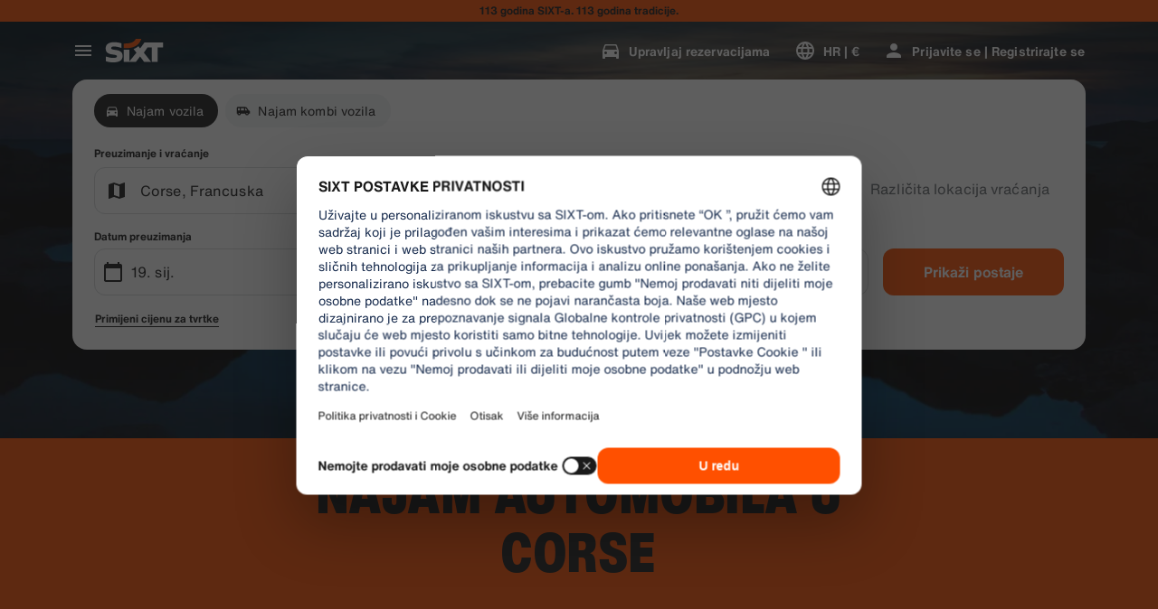

--- FILE ---
content_type: application/javascript
request_url: https://www.sixt.hr/webapp/rent-search/intl-rentSearch-hr-HR.310c952aca03b61a.js
body_size: 2656
content:
"use strict";(self.webpackChunk_sixt_web_rent_search=self.webpackChunk_sixt_web_rent_search||[]).push([["94988"],{58387:function(e,i,a){function t(e,i,a){return i in e?Object.defineProperty(e,i,{value:a,enumerable:!0,configurable:!0,writable:!0}):e[i]=a,e}a.r(i),a.d(i,{TranslationRentSearchHRHR:()=>o});class o{getAvailableDates(e){return"".concat(e," Deal dates")}getAvailableLocation(e){return"".concat(e," Deal locations")}getCampaignDeal(e){return"".concat(e," Deal")}getDateCampaignInEligibilityInfo(e){return"Ako ste fleksibilni, odaberite datume označene zelenom oznakom kako biste iskoristili našu ponudu ".concat(e,".")}getLocationCampaignInEligibilityInfo(e){return"Ako ste fleksibilni, odaberite lokaciju označenu zelenom oznakom kako biste iskoristili ponudu ".concat(e,".")}getLocationDateCampaignInEligibilityInfo(e){return"Fleksibilni ste? Prilagodite datume i lokaciju kako biste pronašli zeleno označene mogućnosti i uštedjeli uz našu ponudu ".concat(e,".")}getLocationInfoContentLine2(e){return"Nakon odabira datuma preuzimanja i vraćanja, vidjet ćete sve ".concat(e," lokacije na karti.")}getLocationSublineText(e){return"Pogledajte sve ".concat(e," lokacije na karti")}constructor(){t(this,"Age","Age"),t(this,"AirportStations","Zračne luke"),t(this,"BranchOpeningTimesHeading","Operating Hours"),t(this,"BranchRecommendationTitle","Popularne postaje"),t(this,"CampaignClaimDiscount","Iskoristite ponudu"),t(this,"Cars","Najam vozila"),t(this,"CityAreaLabel","Gradovi ili područja"),t(this,"Clear","Clear"),t(this,"Closed","Zatvoreno"),t(this,"ClosedAtPickup","Ova je poslovnica zatvorena u vrijeme Vašeg preuzimanja."),t(this,"ClosedAtReturn","Ova je poslovnica zatvorena u vrijeme Vašeg povratka."),t(this,"Continue","Sljedeće"),t(this,"ContinueButtonText","Nastavi"),t(this,"DateCampaignInEligibilityHintTitle","Uštedite više promjenom datuma"),t(this,"DefaultErrorModalContent","Na žalost, došlo je do problema na našoj strani \nDok to popravljamo, nastavite sa svojom rezervacijom ili osvježite stranicu, ako ne možete nastaviti."),t(this,"DefaultErrorModalTitle","Žao nam je"),t(this,"DelColDeliverAndCollectService","Usluga dostave i preuzimanja"),t(this,"DelcolContentLabel","Bilo da se radi o kući, hotelu ili uredu, dostavit ćemo Vaš najam na adresu koju odaberete."),t(this,"DelcolSublineLabel","Iznajmljivanje dostavljeno u Vaš ured, hotel ili dom."),t(this,"DifferentReturnLocation","Različita lokacija vraćanja"),t(this,"DifferentReturnLocationWithQuestionMark","Različita lokacija povrata?"),t(this,"DigitalBranchOpeningTimesHeading","Radno vrijeme pristupa ormariću s ključevima"),t(this,"DowntownStationLabel","Gradske lokacije"),t(this,"DriverAge","Driver Age"),t(this,"ErrorBranchSoldOut","Ova je poslovnica popunjena na odabrani datum."),t(this,"ErrorChangeDate","Promjena datuma"),t(this,"ErrorChangeTime","Promjena vremena"),t(this,"ErrorDropoffBranchClosed","Ova je poslovnica zatvorena na dan Vašeg povratka."),t(this,"ErrorPickupBranchClosed","Ova je poslovnica zatvorena na dan Vašeg preuzimanja."),t(this,"Excuse","Žao nam je."),t(this,"FromDateTime","Preuzimanje"),t(this,"HelpAndContact","Pomoć i kontakt"),t(this,"IbeSearchReturnAtPickup","Vraćanje na lokaciji preuzimanja"),t(this,"KeyboxPickupBranchHintHeading","Preuzimanje iz pretinca za ključeve"),t(this,"KeyboxPickupDigitalBranchHintHeading","Lokacija za samoposluživanje"),t(this,"KeyboxPickupLabel","Mogućnost preuzimanja iz pretinca za ključeve"),t(this,"KeyboxPickupTimeslot","Preuzimanje iz pretinca za ključeve"),t(this,"LastSearchesLabel","Povijest"),t(this,"LocationCampaignInEligibilityHintTitle","Uštedite više promjenom lokacije"),t(this,"LocationDateCampaignInEligibilityHintTitle","Male promjene, velika ušteda"),t(this,"LocationInfoContentLine1","U ovom području dostupno je više lokacija."),t(this,"LocationInfoStaticContentLine","Nakon odabira datuma preuzimanja i povratka, vidjet ćete lokacije na karti."),t(this,"LocationSublineStaticText","Pogledajte obližnje stanice na karti"),t(this,"Locations","Lokacije"),t(this,"ModifiedStationDateTimeMessage","Polja datuma/vremena su poništena. Odaberite nove datume/vrijeme."),t(this,"NearMyLocation","Blizu moje lokacije"),t(this,"NoDatesSelectedText","No dates selected"),t(this,"NoSuggestionsFound","Nema pronađenih rezultata."),t(this,"NoSuggestionsFoundSubtitle","We did not find any location with that name. Try again by entering a different place or address."),t(this,"NotServiceableDescription","Na žalost, tu nas još nećete naći. \n\nNo, imamo tisuće drugih SIXT lokacija diljem svijeta. Pogledajmo možemo li naći neku u blizini.\n"),t(this,"NotServiceableTryDifferentSelection","Pokušajte tražiti novu adresu, grad ili zračnu luku."),t(this,"OnRequest","Po zahtjevu"),t(this,"OpeningHoursFr","Pet"),t(this,"OpeningHoursHolidays","Praznici i blagdani"),t(this,"OpeningHoursMo","Pon"),t(this,"OpeningHoursSa","Sub"),t(this,"OpeningHoursSu","Ned"),t(this,"OpeningHoursTh","Čet"),t(this,"OpeningHoursTu","Uto"),t(this,"OpeningHoursViewOpeningHours","Radno vrijeme"),t(this,"OpeningHoursWe","Sri"),t(this,"OtherStations","Ostali"),t(this,"PickUp","Preuzimanje"),t(this,"PickUpAndReturn","Preuzimanje i vraćanje"),t(this,"Pickup24h","Preuzimanje tijekom 24 sata"),t(this,"PromoBannerIbeLorText","Manje rizika, više zabave i samo online! Za najmove duže od 4 dana, uštedite do dodatnih 10% na već sniženim paketima zaštite."),t(this,"PromoBannerIbeText","Manje rizika, više zabave i samo online! Potražite posebne popuste na našim paketima zaštite."),t(this,"RequestInfo","Ovo vrijeme je izvan radnog vremena poslovnice. Rezervacija će biti potvrđena od strane poslovnice na temelju mogućnosti ponude vozila."),t(this,"Return","Vraćanje"),t(this,"Return24h","Povrat tijekom 24 sata"),t(this,"ReturnLocation","Mjesto vraćanja"),t(this,"SearchEngineShowStations","Prikaži postaje"),t(this,"SearchErrorBranchClosed","Poslovnica je zatvorena"),t(this,"SearchErrorDateTooFar","Datum je predaleko u budućnosti"),t(this,"SearchErrorDismiss","Zatvori"),t(this,"SearchPlaceholderInOverlay","Tražite zračnu luku, grad, poštanski broj ili adresu"),t(this,"SearchResultPickupHeader","Lokacija preuzimanja"),t(this,"SeeOffers","See offers"),t(this,"SeeOptionsNearMe","Pogledaj mogućnosti blizu mene"),t(this,"SeeOptionsNearMeInformation",'Za korištenje funkcije “Pogledaj opcije u mojoj blizini", omogućite svom pregledniku određivanje Vašeg trenutnog položaja. Ovo možete promijeniti u postavkama svog preglednika i zatim osvježiti stranicu radi novog pokušaja.\xa0'),t(this,"SelectPickup","Odaberite lokaciju preuzimanja"),t(this,"SelectPickupTime","Odaberite vrijeme preuzimanja"),t(this,"SelectReturnTime","Odaberite vrijeme povratka"),t(this,"SelectStation","Select location"),t(this,"SelectYourDates","Select your dates"),t(this,"ShowCars","Prikaži vozila"),t(this,"ShowLess","Prikaži manje"),t(this,"ShowMore","Prikaži više"),t(this,"ShowTrucks","Prikaži kamione"),t(this,"StationDetails","Detalji stanice"),t(this,"StationPickupAddress","Odaberite kao preuzimanje"),t(this,"StationReturnAddress","Odaberite kao povrat"),t(this,"Stations","Poslovnice"),t(this,"Stationsdetails","Detalji stanice"),t(this,"TimeListEarlyMorning","Rano jutro"),t(this,"TimeListEvening","Večer"),t(this,"TimeListMorning","Morning"),t(this,"TimeListMorningAfternoon","Jutro - poslijepodne"),t(this,"TimeListOpeningTimes","Radno vrijeme"),t(this,"ToDateTime","Vraćanje"),t(this,"TrainStationLabel","Željezničke stanice"),t(this,"TripDates","Datumi putovanja"),t(this,"Trucks","Najam kombi vozila"),t(this,"VirtualProfileCardAddCorporate","Primijeni cijenu za tvrtke"),t(this,"VirtualProfileCardAppliedCorporate","Cijena za tvrtke:"),t(this,"Yes","Da"),t(this,"YourRentalDetail","Detalji o vašem najmu")}}}}]);
//# sourceMappingURL=intl-rentSearch-hr-HR.310c952aca03b61a.js.map

--- FILE ---
content_type: application/javascript
request_url: https://www.sixt.hr/webapp/customer-settings/22609.431f38a1255e3535.js
body_size: 3636
content:
"use strict";(self.webpackChunk_sixt_web_customer_settings=self.webpackChunk_sixt_web_customer_settings||[]).push([["22609"],{59007:function(e,t,a){a.d(t,{O:()=>r}),a(71625);class r{static assertIsDefined(e,t){if(null==e)throw Error("".concat(t||"Value"," was supposed to be defined but is not."));return e}}},59804:function(e,t,a){let r,s,n,i,o,d,p,l,u,h,m,f,c,b,g,P,E,y,I,v,C,S;a.d(t,{SixtApiV2UsersClient:()=>B}),a(68869),a(75073),a(11523);var w=a(59007),A=a(44781),V=a(86576),N=a(7941);let R="c42b8e6d603df55a5e8b6e163837f9690bc65c1d660a15593bf4e25b3e332150",q="7e3dcf38097ff6923abb63128e71a363ae9d5abdbbdccd9ecfe478e6543ab4aa";function U(e,t,a){return t in e?Object.defineProperty(e,t,{value:a,enumerable:!0,configurable:!0,writable:!0}):e[t]=a,e}class B extends N.V{static async Initialize(e,t,a,r){let s=new B(e,t,a,r);return await s.restoreVirtualProfileIdentity(),s}async getAuthMethod(e){let t=JSON.stringify({username:e.userName});return await this.requestSingle(B.EndpointGetAuthMethod,[],t)}async signUpUser(e){let{registrationSource:t,...a}=e,r=[{parameterName:"Sx-Source",parameterValue:t,parameterType:A.a.Header}],s=JSON.stringify(a);return await this.requestSingle(B.EndpointSignUp,r,s)}async getCurrentUserV2(){return await this.requestSingle(B.EndpointGetCurrentUserV2)}async loginWithMnumAndLastName(e){let t=JSON.stringify(e),a=await this.requestSingle(B.EndpointLoginWithMnumAndLastName,[],t);return this.updateVirtualProfileStatus(a),a}async removeVirtualProfile(){await this.updateVirtualProfileStatus(null)}async changeBasicProfileData(e){let t=[{parameterName:"profileId",parameterValue:e.profileId,parameterType:A.a.Url},{parameterName:"emailAddress",parameterValue:e.emailAddress,parameterType:A.a.Body},{parameterName:"name",parameterValue:e.name,parameterType:A.a.Body}],a=await this.requestSingle(B.EndpointChangeBasicProfileData,t);return this.resetUser(),a}async changePhoneNumber(e){let t=JSON.stringify(e),a=await this.requestSingle(B.EndpointChangePhoneNumber,[],t);return this.resetUser(),a}async changeHomeAddress(e){let t=JSON.stringify(e),a=await this.requestSingle(B.EndpointChangeHomeAddress,[],t);return this.resetUser(),a}async changeProfileInvoicingAddress(e){let t=[{parameterName:"profileId",parameterValue:e.profileId,parameterType:A.a.Url}],a=JSON.stringify(e.address),r=await this.requestSingle(B.EndpointChangeProfileInvoicingAddress,t,a);return this.resetUser(),r}async changeProfilePaymentInstrument(e){let t=[{parameterName:"profileId",parameterValue:e.profileId,parameterType:A.a.Url},{parameterName:"paymentInstrumentId",parameterValue:e.paymentInstrumentId,parameterType:A.a.Body}],a=await this.requestSingle(B.EndpointChangeProfilePaymentInstrument,t);return this.resetUser(),a}async setAccountEmail(e){let t=JSON.stringify(e),a=await this.requestSingle(B.EndpointSetAccountEmailAddress,[],t);return this.resetUser(),a}async blockProfile(e){let t=[{parameterName:"profileId",parameterValue:e.profileId,parameterType:A.a.Url}],a=await this.requestWithoutResponse(B.EndpointBlockProfile,t);return this.resetUser(),a}async getProfileBusinessProperties(e){let t=[{parameterName:"profileId",parameterValue:e.profileId,parameterType:A.a.Url}];return await this.requestSingle(B.EndpointGetProfileBusinessProperties,t)}async addPrivateProfile(e){let t=JSON.stringify(e),a=await this.requestSingle(B.EndpointAddProfile,[],t);return this.resetUser(),a}async addCorporateProfile(e){let t=JSON.stringify(e),a=await this.requestSingle(B.EndpointAddPersonCorporateProfile,[],t);return this.resetUser(),a}async deleteProfileInvoicingAddress(e){let t=[{parameterName:"profileId",parameterValue:e.profileId,parameterType:A.a.Url}],a=await this.requestWithoutResponse(B.EndpointDeleteProfileInvoicingAddress,t);return this.resetUser(),a}async linkCorporateCustomer(e){let t=[{parameterName:"profileId",parameterValue:e.profileId,parameterType:A.a.Url},{parameterName:"id",parameterValue:e.id,parameterType:A.a.Body},{parameterName:"password",parameterValue:e.password,parameterType:A.a.Body}],a=await this.requestWithoutResponse(B.EndpointLinkCorporateCustomer,t);return this.resetUser(),a}async getPersonCorporateProfileConfigurations(e){let t=JSON.stringify(e);return await this.requestSingle(B.EndpointGetPersonCorporateProfileConfigurations,[],t)}async reassignProfile(e){let t=[{parameterName:"profileId",parameterValue:e.profileId,parameterType:A.a.Url},{parameterName:"userId",parameterValue:e.userId,parameterType:A.a.Body}];e.confirmationHash&&t.push({parameterName:"confirmationHash",parameterValue:e.confirmationHash,parameterType:A.a.Body}),e.lastName&&t.push({parameterName:"lastName",parameterValue:e.lastName,parameterType:A.a.Body});let a=await this.requestSingle(B.EndpointReassignProfile,t);return this.resetUser(),a}async requestProfileReassignment(e){let t=[{parameterName:"profileId",parameterValue:e.profileId,parameterType:A.a.Url},{parameterName:"lastName",parameterValue:e.lastName,parameterType:A.a.Body}],a=await this.requestWithoutResponse(B.EndpointRequestProfileReassignment,t);return this.resetUser(),a}async setPreferredProfile(e){let t=[{parameterName:"profileId",parameterValue:e.id,parameterType:A.a.Url}],a=await this.requestWithoutResponse(B.EndpointSelectPreferredProfile,t);return this.resetUser(),a}async uploadCompetitorStatusMatchFile(e){let t=new FormData;return t.append("CorporateCustomerId",e.corporateCustomerId),t.append("File",e.file),await this.requestWithoutResponse(B.EndpointUploadCompetitorStatusMatchFile,[],t)}async requestPhoneNumberVerification(e){let t=JSON.stringify(e);return await this.requestSingle(B.EndpointRequestPhoneNumberVerification,[],t)}async verifyPhoneNumber(e){let t=JSON.stringify(e),a=await this.requestWithoutResponse(B.EndpointVerifyPhoneNumber,[],t);return this.resetUser(),a}async requestAccountDeletion(){return await this.requestWithoutResponse(B.EndpointRequestAccountDeletion)}async confirmAccountDeletion(e){let t=JSON.stringify(e);return await this.requestWithoutResponse(B.EndpointConfirmAccountDeletion,[],t)}async requestEmailChange(e){let t=JSON.stringify(e);return await this.requestSingle(B.EndpointEmailAddressRequestChange,[],t)}async verifyRequestEmailChange(e){let t=JSON.stringify(e);return await this.requestWithoutResponse(B.EndpointEmailAddressRequestChangeVerify,[],t)}async addPersonCorporateProfileWithB2BToken(e){let t=JSON.stringify(e),a=await this.requestSingle(B.EndpointAddPersonCorporateProfileB2BToken,[],t);return this.resetUser(),a}async requestB2BProfileConfigurationByToken(e){let t=JSON.stringify(e);return await this.requestSingle(B.EndpointB2BProfileConfigurationByToken,[],t)}async getB2bDataByToken(e){let t=[{parameterName:"b2bToken",parameterValue:e.b2bToken,parameterType:A.a.Url}];return await this.requestSingle(B.EndpointGetB2bDataByToken,t)}async getUserToken(){return await this.requestSingle(B.EndpointGetUserToken)}usernameExists(e){let t=JSON.stringify(e);return this.requestSingle(B.EndpointUsernameExists,[],t)}async findOrCreateBookingProfile(){return await this.requestSingle(B.EndpointBookingProfile)}async registerFromRental(e){let t=JSON.stringify(e);return await this.requestWithoutResponse(B.EndpointRegisterFromRental,[],t)}onUserChanged(e,t){return this._onUserChangedHandlers.push(e),t&&e(this._virtualProfileIdentity),()=>{let t=this._onUserChangedHandlers.indexOf(e);t>-1&&this._onUserChangedHandlers.splice(t,1)}}resetUser(){var e;for(let t of(null===(e=this._buffer)||void 0===e||e.clear(),this._onUserChangedHandlers))t()}async changeHomeAddressV2(e){let t=JSON.stringify(e.address);return await this.requestWithoutResponse(B.EndpointChangeHomeAddressV2,[],t)}async manualDriversLicense(e){let t=JSON.stringify(e);return await this.requestSingle(B.EndpointManualDriversLicense,[],t)}interceptHeaders(e){super.interceptHeaders(e),e.set("Sx-Browser-Id",w.O.assertIsDefined(this._sixtHeaders.browserId))}async restoreVirtualProfileIdentity(){let e;if(void 0!==this._buffer||"undefined"!=typeof localStorage){if(void 0!==this._buffer&&(e=JSON.parse(await this._buffer.getItem(B.BUFFER_VIRTUAL_PROFILE_IDENTITY))),null===e){if("undefined"==typeof localStorage)return;let t=localStorage.getItem("user"),a=null!==t?JSON.parse(t):null;if((null==a?void 0:a.auth)||(null==a?void 0:a.data)===void 0)return;e=null==a?void 0:a.data}null===this._virtualProfileIdentity&&(this._virtualProfileIdentity=e,this.updateVirtualProfileStatus(e))}}async updateVirtualProfileStatus(e){var t,a,r,s;if(null===this._virtualProfileIdentity&&null!==e||null!==this._virtualProfileIdentity&&null===e||null!==this._virtualProfileIdentity&&null!==e&&(null===(t=this._virtualProfileIdentity)||void 0===t?void 0:t.personId)!==(null==e?void 0:e.personId))for(let t of this._onUserChangedHandlers)t(e);if(this._virtualProfileIdentity=e,void 0!==this._buffer){if(null!==e){if(await this._buffer.setItem(B.BUFFER_VIRTUAL_PROFILE_IDENTITY,JSON.stringify(e),604800),"undefined"!=typeof localStorage){let t=null===(a=localStorage)||void 0===a?void 0:a.getItem("user"),s={...null!=t?JSON.parse(t):null,isProfileIdAuthenticated:!0,data:{...e}};null===(r=localStorage)||void 0===r||r.setItem("user",JSON.stringify(s))}}else await this._buffer.removeItem(B.BUFFER_VIRTUAL_PROFILE_IDENTITY),"undefined"!=typeof localStorage&&(null===(s=localStorage)||void 0===s||s.removeItem("user"))}}constructor(e,t,a=null,r){var s;super(e.endpoint,t,a,r),U(this,"authProvider",void 0),U(this,"_onUserChangedHandlers",[]),U(this,"_virtualProfileIdentity",null),this.authProvider=a,null==a||null===(s=a.onAuthStateChanged)||void 0===s||s.call(a,this.resetUser.bind(this),!1)}}U(B,"BUFFER_VIRTUAL_PROFILE_IDENTITY","virtualProfileIdentity"),U(B,"CommonEndpointValues",{expiryInSeconds:0,supportAuthentication:!1,requireAuthentication:!1}),U(B,"CommonEndpointValuesWithAuth",{expiryInSeconds:0,supportAuthentication:!0,requireAuthentication:!0}),U(B,"EndpointGetAuthMethod",{...B.CommonEndpointValues,httpMethod:V.w.Post,path:"/v2/users/getAuthMethod",validateResponseItem:u,responseSchemaHash:"b75cf98377ed320360d04631807cb8ca1213d10854d9d09d66386f1eca74b2df"}),U(B,"EndpointSignUp",{...B.CommonEndpointValues,httpMethod:V.w.Post,path:"/v2/users",validateResponseItem:v,responseSchemaHash:q}),U(B,"EndpointGetCurrentUserV2",{...B.CommonEndpointValuesWithAuth,httpMethod:V.w.Get,path:"/v2/users",expiryInSeconds:3600,validateResponseItem:v,responseSchemaHash:q}),U(B,"EndpointLoginWithMnumAndLastName",{...B.CommonEndpointValues,httpMethod:V.w.Post,path:"/v2/users/getDataForReservationByProfileIdAndLastName",validateResponseItem:C,responseSchemaHash:"5b822124d324a6fab268d38ff6bc85f7d7f1b50caa023c02f6914080016411e0"}),U(B,"EndpointChangePhoneNumber",{...B.CommonEndpointValuesWithAuth,httpMethod:V.w.Put,path:"/v2/users/me/phonenumber",validateResponseItem:c,responseSchemaHash:"2d50fc5f9956c03f35eb21005be0eacc5ce7c831391ba4fc3f6fce66ddede0d2"}),U(B,"EndpointChangeHomeAddress",{...B.CommonEndpointValuesWithAuth,httpMethod:V.w.Put,path:"/v2/users/me/homeAddress",validateResponseItem:n,responseSchemaHash:R}),U(B,"EndpointSetAccountEmailAddress",{...B.CommonEndpointValuesWithAuth,httpMethod:V.w.Post,path:"/v2/users/me/emailaddress/setaccountemail",validateResponseItem:I,responseSchemaHash:"b4dac620428b9efe7de8b067c48c3feac7c2679edea856eca01ead9bd75377d2"}),U(B,"EndpointAddProfile",{...B.CommonEndpointValuesWithAuth,httpMethod:V.w.Post,path:"/v2/users/me/profiles",validateResponseItem:b,responseSchemaHash:"4c2da9cb3849d861d74704bc758e7991bb29ea27c941221519cf694fdfab82be"}),U(B,"EndpointReassignProfile",{...B.CommonEndpointValuesWithAuth,httpMethod:V.w.Post,path:"/v2/users/me/profiles/{profileId}/reassign",validateResponseItem:P,responseSchemaHash:"4c53a97074e37513041065ed77b79812754424a69c4bd2c483d52abca4f09862"}),U(B,"EndpointSelectPreferredProfile",{...B.CommonEndpointValuesWithAuth,httpMethod:V.w.Put,path:"/v2/users/me/profiles/{profileId}/select"}),U(B,"EndpointRequestProfileReassignment",{...B.CommonEndpointValuesWithAuth,httpMethod:V.w.Post,path:"/v2/users/me/profiles/{profileId}/requestProfileReassignment"}),U(B,"EndpointBlockProfile",{...B.CommonEndpointValuesWithAuth,httpMethod:V.w.Post,path:"/v2/users/me/profiles/{profileId}/block"}),U(B,"EndpointChangeBasicProfileData",{...B.CommonEndpointValuesWithAuth,httpMethod:V.w.Put,path:"/v2/users/me/profiles/{profileId}/basicProfileData",validateResponseItem:o,responseSchemaHash:"338af4c0932a91c332ae6e50e8abaa40418790d2f4d08114e849385956095731"}),U(B,"EndpointChangeProfileInvoicingAddress",{...B.CommonEndpointValuesWithAuth,httpMethod:V.w.Put,path:"/v2/users/me/profiles/{profileId}/invoicingAddress",validateResponseItem:n,responseSchemaHash:R}),U(B,"EndpointDeleteProfileInvoicingAddress",{...B.CommonEndpointValuesWithAuth,httpMethod:V.w.Delete,path:"/v2/users/me/profiles/{profileId}/invoicingAddress"}),U(B,"EndpointChangeProfilePaymentInstrument",{...B.CommonEndpointValuesWithAuth,httpMethod:V.w.Put,path:"/v2/users/me/profiles/{profileId}/paymentInstrument",validateResponseItem:l,responseSchemaHash:"f3a08d49462ab44d3986d54891caa52f83c7f91af74ffd3685772f7f866bca2a"}),U(B,"EndpointLinkCorporateCustomer",{...B.CommonEndpointValuesWithAuth,httpMethod:V.w.Post,path:"/v2/users/me/profiles/{profileId}/linkCorporateCustomer"}),U(B,"EndpointGetProfileBusinessProperties",{...B.CommonEndpointValuesWithAuth,httpMethod:V.w.Get,path:"/v2/users/me/profiles/{profileId}/businessProperties",validateResponseItem:p,responseSchemaHash:"2738eb49d945f52e2173b2e87b350a6b32f6f1217bce6501a918a73ef97f66d1"}),U(B,"EndpointAddPersonCorporateProfile",{...B.CommonEndpointValuesWithAuth,httpMethod:V.w.Post,path:"/v2/users/me/addPersonCorporateProfile",validateResponseItem:r,responseSchemaHash:"cb6746c8fb90322bc3e8cbc7c731c3c4a63d0a4573632e41adbbaae244cc55c9"}),U(B,"EndpointGetPersonCorporateProfileConfigurations",{...B.CommonEndpointValuesWithAuth,httpMethod:V.w.Post,path:"/v2/users/me/getPersonCorporateProfileConfigurations",validateResponseItem:h,responseSchemaHash:"f2f0683c3d1fd7bb3ad8553c73d4570c538eb00d1c39caa3adc3fd942d1f4734"}),U(B,"EndpointUploadCompetitorStatusMatchFile",{...B.CommonEndpointValuesWithAuth,httpMethod:V.w.Post,path:"/v2/users/me/uploadCompetitorStatusMatchFile"}),U(B,"EndpointRequestPhoneNumberVerification",{...B.CommonEndpointValuesWithAuth,httpMethod:V.w.Post,path:"/v2/users/me/requestPhoneNumberVerification",validateResponseItem:y,responseSchemaHash:"8ae4d734e212caa2ec88d95c6950804d80eeef037b07a2127f0863066452eaf5"}),U(B,"EndpointVerifyPhoneNumber",{...B.CommonEndpointValuesWithAuth,httpMethod:V.w.Post,path:"/v2/users/me/verifyPhoneNumber"}),U(B,"EndpointRequestAccountDeletion",{...B.CommonEndpointValuesWithAuth,httpMethod:V.w.Post,path:"/v2/users/me/requestaccountdeletion"}),U(B,"EndpointConfirmAccountDeletion",{...B.CommonEndpointValues,httpMethod:V.w.Post,path:"/v2/users/me/confirmaccountdeletion"}),U(B,"EndpointEmailAddressRequestChange",{...B.CommonEndpointValuesWithAuth,httpMethod:V.w.Post,path:"/v2/users/me/emailaddress/requestchange",validateResponseItem:E,responseSchemaHash:"822beb19b0f3b6a962e8bdfcb9937fc6ce041073ca69bcd32b810ea0babf20eb"}),U(B,"EndpointEmailAddressRequestChangeVerify",{...B.CommonEndpointValuesWithAuth,httpMethod:V.w.Post,path:"/v2/users/me/emailaddress/requestchange/verify"}),U(B,"EndpointAddPersonCorporateProfileB2BToken",{...B.CommonEndpointValuesWithAuth,httpMethod:V.w.Post,path:"/v2/users/me/addPersonCorporateProfileWithB2Btoken",validateResponseItem:s,responseSchemaHash:"4d616c91c3731107b2a6084d49d961479ec90e2d7b6c6fc4d29007a7aa816feb"}),U(B,"EndpointB2BProfileConfigurationByToken",{...B.CommonEndpointValuesWithAuth,httpMethod:V.w.Post,path:"/v2/users/me/getPersonCorporateProfileConfigurationsWithB2BToken",validateResponseItem:i,responseSchemaHash:"6568ebdd7bea5577af741faf80abf8031314f92dbced18e4cba4da2b5a063b64"}),U(B,"EndpointGetB2bDataByToken",{...B.CommonEndpointValues,httpMethod:V.w.Get,path:"/v2/users/b2bregistration/{b2bToken}",validateResponseItem:g,responseSchemaHash:"b6277d5ab2a16edbae5ea63888fb1b19c806978a969368522111852c942744ce"}),U(B,"EndpointChangeHomeAddressV2",{...B.CommonEndpointValuesWithAuth,httpMethod:V.w.Put,path:"/v2/users/me/homeAddressV2"}),U(B,"EndpointManualDriversLicense",{...B.CommonEndpointValuesWithAuth,httpMethod:V.w.Put,path:"/v2/users/me/driverslicense",validateResponseItem:f,responseSchemaHash:"8862836fd87de79faecc7375b0e29d771e6a08408fa654d0ec9e0b7b6eb6b2b3"}),U(B,"EndpointGetUserToken",{...B.CommonEndpointValuesWithAuth,httpMethod:V.w.Get,path:"/v2/users/userToken",validateResponseItem:m,responseSchemaHash:"3fca2ad91a3a669481df3cbc3ce2b6df0c49a4f745711664fd0a0876ab1ab0ec"}),U(B,"EndpointUsernameExists",{...B.CommonEndpointValues,httpMethod:V.w.Post,path:"/v2/users/usernameExists",validateResponseItem:S,responseSchemaHash:"7795a0dfb44ba385142496d833eeefb5b1b77b5c72f42536b09ef59dfa1828dc"}),U(B,"EndpointBookingProfile",{...B.CommonEndpointValuesWithAuth,httpMethod:V.w.Post,path:"/v2/users/bookingProfile",validateResponseItem:d,responseSchemaHash:"80d345475a2df9dc7c286aab32fb6c409925623cfcd6eea88c9ec26f13565914"}),U(B,"EndpointRegisterFromRental",{...B.CommonEndpointValues,httpMethod:V.w.Post,path:"/v2/users/registerFromRental"})}}]);
//# sourceMappingURL=22609.431f38a1255e3535.js.map

--- FILE ---
content_type: application/javascript
request_url: https://www.sixt.hr/webapp/customer-settings/intl-customerSettings-hr-HR.3aaf6d3ab7eaeb13.js
body_size: 5589
content:
"use strict";(self.webpackChunk_sixt_web_customer_settings=self.webpackChunk_sixt_web_customer_settings||[]).push([["62495"],{48833:function(e,i,t){function o(e,i,t){return i in e?Object.defineProperty(e,i,{value:t,enumerable:!0,configurable:!0,writable:!0}):e[i]=t,e}t.r(i),t.d(i,{TranslationCustomerSettingsHRHR:()=>a});class a{getCongratulationFormProfileId(e){return"Your profile number: ".concat(e)}getCongratulationFormProfileStatus(e){return"Your profile status: SIXT ".concat(e)}getCountDownTextCs(e){return"Niste primili kod? Provjerite spremnik neželjene pošte ili zatražite novi kod za ".concat(e," min.")}getCs_check_email_description(e){return"Poslali smo poveznicu za promjenu lozinke na ".concat(e," .")}getHiName(e){return"Bok, ".concat(e)}getImprintLink(e){return"[Otisak](".concat(e,")")}getLccLocalePromptRedirect(e){return"".concat(e)}getLoyalty_points(e){return"".concat(e," points")}getLoyalty_terms_text(e,i){return"Slažem se s [Uvjetima i odredbama](".concat(e,") i [Ugovorom o članstvu](").concat(i,") SIXT ONE.")}getOtpBlockedSubtitleNoPasswordCs(e){return"Nakon ".concat(e," minuta, možete se ponovno prijaviti jednokratnim kodom za prijavu.")}getOtpFormSubtitleCs(e){return"Unesite kod poslan na ".concat(e," .")}getOtpSublineSms(e,i){return"Log in with the code sent to ".concat(e," & your mobile number ").concat(i)}getOtp_incorrect_code_error_msg(e){return"Neispravan kod. Ponovno unesite ispravan kod ili zatražite novi za ".concat(e," min.")}getOtp_locked_subtitle(e){return"Jako nam je važna sigurnost Vaših osobnih podataka. Možete se pokušati ponovno prijaviti za ".concat(e," minuta.")}getPasswordFormSubtitle(e){return"Koristite lozinku za svoj SIXT račun registriran na ".concat(e," .")}getPaste_value_from_clipboard_btn_text(e){return'Zalijepite "'.concat(e,'" iz međuspremnika')}getSeeOurPrivacyPolicyLink(e){return"Pogledajte naša [Pravila o privatnosti](".concat(e,").")}getSeeOurTermsAndPrivacyPolicy(e,i){return"Pogledajte naše [Uvjete i odredbe](".concat(e,") i [Pravila o privatnosti](").concat(i,")")}getVerifyEmailSubTitle(e){return"We have sent the code to ".concat(e)}getZenAuthOtpSubline(e){return"Prijavite se kodom poslanim na ".concat(e)}constructor(){o(this,"AddBookingProfile","Dodaj profil"),o(this,"AreYouSure","Jeste li sigurni?"),o(this,"B2BRegistrationEmailPlaceholder","Your email address"),o(this,"B2b_book_selected_profile_cta","Rezervirajte odabranim profilom"),o(this,"B2b_business_category","Poslovno"),o(this,"B2b_personal_category","Osobno"),o(this,"B2b_select_profile_subtitle","Odaberite jedan od svojih postojećih profila za sljedeći najam ili kreirajte novi SIXT poslovni profil."),o(this,"B2b_select_profile_title","Dobro došli natrag u SIXT business"),o(this,"B2b_select_profile_without_creation_subtitle","Odaberite jedan od svojih profila za rezervaciju sljedećeg najma."),o(this,"BaseLogIn","Prijavite se"),o(this,"Bookings","Rezervacije"),o(this,"BusinessHubTab","Business hub"),o(this,"BusinessProfileDesktopContent","Log in to an existing profile or create a new SIXT business profile. Benefits include special rates for your company and access to SIXT rent, share, and ride within the SIXT App."),o(this,"BusinessProfileMobileContent","Log in with an existing profile or create a new business profile."),o(this,"ChooseProfile","Choose a profile"),o(this,"CodeExpiredMessageCs","Vaš je kod istekao."),o(this,"CodeInputLabelCs","Vaš 6-znamenkasti kod"),o(this,"CongratulationFormCongratulationDescription","You can continue in the app. This is not mandatory for business rent usage."),o(this,"CongratulationFormCongratulationHeadline","Your business profile has been successfully created!"),o(this,"CongratulationFormDigitalCardText","Please make sure to use your business profile number for all SIXT rent bookings on the SIXT website and other booking channels."),o(this,"CongratulationFormDownloadApp","Download the App"),o(this,"CongratulationFormWebsiteAppText","Download the SIXT app, log in with your email and explore SIXT rent, SIXT ride and SIXT share."),o(this,"Continue","Sljedeće"),o(this,"ContinueProfileButton","Continue with selected profile"),o(this,"Country_selector_other_label","Druge zemlje"),o(this,"Country_selector_suggested_label","Predloženo"),o(this,"CreateAccountCta","Otvorite račun"),o(this,"CreateAccountSubtitle","Posjedovanje računa pruža više pogodnosti za sve vaše rezervacije."),o(this,"CreateAccountTitle","Dovršite svoj račun"),o(this,"Cs_check_email_cta","Ponovno pošalji e-poruku"),o(this,"Cs_check_email_heading","Provjerite svoju e-poštu"),o(this,"Cs_login_form_subline","Rezervirajte brže. Putujte pametnije."),o(this,"Cs_loyalty_menu_tile_enrolled","SIXT ONE"),o(this,"Cs_loyalty_menu_tile_not_enrolled","SIXT ONE"),o(this,"CurrencyTab","Valuta"),o(this,"FieldCannotBeEmptyError","Obavezno polje mora biti popunjeno."),o(this,"FirstNamePlaceholder","Vaše ime"),o(this,"FirstNameValidationError","Nedostaje ime"),o(this,"ForgotPasswordCta","Zaboravili ste lozinku"),o(this,"FormActionFinish","Završite"),o(this,"FormSignUpFirstName","Ime"),o(this,"FormSignUpHeadline","Dobro došli"),o(this,"FormSignUpInvalidFirstName","Molimo unesite svoje ime"),o(this,"FormSignUpInvalidLastName","Molimo da nam dostavite svoje prezime"),o(this,"FormSignUpLastName","Prezime"),o(this,"FormSignUpSubHeadline","Drago nam je što smo se upoznali! Upoznajmo se malo bolje."),o(this,"GetResetLink","Pošalji poveznicu za ponovno postavljanje"),o(this,"GlobalErrorUnhandled","Nešto je krenulo po zlu s Vašom prijavom. Pokušajmo ponovno."),o(this,"IncorrectPasswordError","Ova je lozinka netočna, pokušajte ponovno."),o(this,"InputAccountNumber","Broj računa (KDNR)"),o(this,"InputEmail","E-adresa"),o(this,"InputPassword","Lozinka"),o(this,"InputRateKey","Ključ za cijenu"),o(this,"LanguageAndCountryTab","Language & Region"),o(this,"Language_switcher_subtitle_most_popular","Najpopularnije"),o(this,"Language_switcher_subtitle_other_languages","Više jezika"),o(this,"LastNamePlaceholder","Vaše prezime"),o(this,"LastNameValidationError","Nedostaje prezime"),o(this,"LccLanguagePromptClose","Zatvori"),o(this,"LccLocalePromptDismiss","Odbaci"),o(this,"LccLocalePromptLccOpen","Ostalo"),o(this,"LccLocalePromptStatement","Čini se da je Vaš preglednik postavljen na drugi jezik. Želite li to promijeniti?"),o(this,"LccSwitcherChangeCurrency","Promijeni valutu"),o(this,"LccSwitcherChangeLanguageOrCurrency","Promijeni jezik ili valutu"),o(this,"LogInOrCreateAccount","Prijavite se ili kreirajte račun"),o(this,"LogInOrCreateAccountSubtitle","Brza naplata i jednostavno upravljanje putovanjem dostupni su kad se prijavite ili izradite račun u samo nekoliko klikova."),o(this,"LoginButtonBookingProfile","Profil rezervacije"),o(this,"LoginButtonProfile","Prijavite se | Registrirajte se"),o(this,"LoginCta","Prijava"),o(this,"LoginFormContinueWithApple","Nastavi uz Apple"),o(this,"LoginFormContinueWithGoogle","Nastavi uz Google"),o(this,"LoginFormGoogleCookiesDisabledError","Za prijavu pomoću Googlea, omogućite kolačiće i postavke privatnosti u podacima Vašeg preglednika."),o(this,"LoginFormSSOError","Na žalost, ne možemo Vas preusmjeriti na Vašu prijavu. Pokušajte s drugim načinom prijave."),o(this,"Login_cta","Prijavite se"),o(this,"Login_dont_have_account_label","Nemate račun?"),o(this,"Logout","Odjava"),o(this,"Loyalty_benefit_item1","Book with rental points"),o(this,"Loyalty_benefit_item2","Free additional driver"),o(this,"Loyalty_benefit_item3","Free upgrade"),o(this,"Loyalty_benefit_item4","Faster checkout"),o(this,"Loyalty_enrolled_pending_message","You’ve signed up! You can see your benefits in your account shortly."),o(this,"Loyalty_enrolled_success_message","Welcome to SIXT ONE! Book now and start earning points."),o(this,"Loyalty_enrollment_lss_b2c_main_cta","Book and earn points"),o(this,"Loyalty_enrollment_lss_b2c_page_subtitle","Start earning points with your next booking. View your benefits in the SIXT ONE section of your account anytime."),o(this,"Loyalty_enrollment_lss_b2c_page_title","You've joined our rewards program!"),o(this,"Loyalty_enrollment_lss_cto_page_subtitle","View your benefits in the SIXT ONE section of your account."),o(this,"Loyalty_enrollment_lss_cto_page_title","Welcome to our rewards program!"),o(this,"Loyalty_enrollment_lss_cto_secondary_cta","View benefits"),o(this,"Loyalty_enrollment_lss_status_match_page_subtitle","You're now a member of our rewards program SIXT ONE. Start booking with your new benefits."),o(this,"Loyalty_enrollment_lss_status_match_page_title","We matched your status!"),o(this,"Loyalty_join_benefit_item1","Earn points when you rent"),o(this,"Loyalty_join_benefit_item2","Easily redeem points for savings"),o(this,"Loyalty_join_benefit_item3","Unlock higher status tiers with more benefits"),o(this,"Loyalty_join_benefit_item4","Use the SIXT app to skip the counter"),o(this,"Loyalty_join_country_other","Sve ostale zemlje"),o(this,"Loyalty_join_country_popular","Predložene zemlje"),o(this,"Loyalty_join_cta","Pridružite se sada"),o(this,"Loyalty_join_cto_benefit_item1","Redeem your earned points for savings on personal rentals"),o(this,"Loyalty_join_cto_benefit_item2","Unlock higher status tiers with more amazing benefits"),o(this,"Loyalty_join_cto_benefit_item3","Use the SIXT app to skip the counter"),o(this,"Loyalty_join_cto_subtitle","Our rewards program allows you to earn points from both business and personal bookings!"),o(this,"Loyalty_join_cto_title","Join our rewards program"),o(this,"Loyalty_join_later_cta","Pridružite se kasnije"),o(this,"Loyalty_join_subtitle","Pokrenuli smo novi program nagrađivanja s uzbudljivim pogodnostima:"),o(this,"Loyalty_join_title","Join our rewards program"),o(this,"Loyalty_label","SIXT ONE"),o(this,"Loyalty_not_available_subtitle","Nažalost, SIXT ONE još nije dostupan u Vašoj zemlji. Obavijestit ćemo Vas kada se budete mogli pridružiti."),o(this,"Loyalty_not_available_title","SIXT ONE dolazi uskoro"),o(this,"Loyalty_welcome_subtitle","Start earning points with every future booking and start to use your benefits."),o(this,"Loyalty_welcome_title","Welcome to Orange"),o(this,"Loyalty_welcome_to_program_label","Sada ste član SIXT ONE! Dovršite najam kako biste počeli zarađivati bodove."),o(this,"Marketing_communication_consent_text","I allow SIXT to send marketing communications."),o(this,"MciLoginFormEmailSubmitButton","Nastavite s e-poštom"),o(this,"OfferListItemOr","ili"),o(this,"Ok","U redu"),o(this,"Or_login_with_label","ili se prijavite s"),o(this,"OtpBlockedNavBarTitleCs","Premašen je broj pokušaja"),o(this,"OtpBlockedSecondaryBtnCs","Povratak na početnu stranicu"),o(this,"OtpBlockedSubtitleCs","Moći ćete koristiti kod za prijavu kasnije ili se sada prijavite svojom lozinkom računa. Zaštita sigurnosti pristupa vašem računu naš je najveći prioritet."),o(this,"OtpBlockedTitleCs","Vaš je račun privremeno zaključan"),o(this,"OtpExpired","Verification code has expired. Resend code and try again."),o(this,"OtpFormTitleCs","Provjerite svoju e-poštu"),o(this,"OtpRetryLimitReached","Dosegli ste ograničenje ponovnih pokušaja. Zatražite novi kod."),o(this,"Otp_resend_code_btn_text","Primite novi kod"),o(this,"Otp_resend_subline","Ovaj je kod istekao. Za nastavak zatražite novi."),o(this,"PasswordFormTitle","Unesite svoju lozinku"),o(this,"PasswordPlaceholder","Vaša lozinka"),o(this,"PasswordValidationDigitsError","Najmanje jedan broj"),o(this,"PasswordValidationError","Kriteriji za lozinku nisu ispunjeni"),o(this,"PasswordValidationErrorDigitsError","Najmanje jedan broj"),o(this,"PasswordValidationErrorLowercaseError","Najmanje jedno malo slovo"),o(this,"PasswordValidationErrorMaxLength","Najviše 50 znakova"),o(this,"PasswordValidationErrorMinLength","Najmanje osam znakova"),o(this,"PasswordValidationErrorSpecialCharError","Najmanje jedan poseban znak"),o(this,"PasswordValidationErrorUppercaseError","Najmanje jedno veliko slovo"),o(this,"PasswordValidationErrorWhitespaceError","Ne može sadržavati prazna mjesta na početku ili na kraju."),o(this,"PasswordValidationLowercaseError","Najmanje jedno malo slovo"),o(this,"PasswordValidationMinLengthError","Najmanje osam znakova"),o(this,"PasswordValidationSpecialCharError","Najmanje jedan poseban znak"),o(this,"PasswordValidationSuccess","Ispunjeni su svi kriteriji za lozinku"),o(this,"PasswordValidationUppercaseError","Najmanje jedno veliko slovo"),o(this,"PreCtoBenefit1","Special rates through your company"),o(this,"PreCtoBenefit2","Innovative, digital rental services"),o(this,"PreCtoBenefit3","All mobility solutions in one app: SIXT rent, share, and ride"),o(this,"PreCtoButton","Izradite novi poslovni profil"),o(this,"PreCtoSubtitle","Create a new SIXT business profile to enjoy:"),o(this,"PreCtoTitle","Your SIXT business profile is waiting for you"),o(this,"RateKeyValidationErrorCompanyNotFound","Tvrtka koju ste odabrali više nije poslovni korisnik. Kontaktirajte korisničku podršku."),o(this,"RateKeyValidationErrorWrongRateKey","Pogrešan ključ cijene."),o(this,"RequestOtpCta","Request verification code"),o(this,"RequiredField","Obavezno polje"),o(this,"RequiredPasswordError","Unesite svoju lozinku."),o(this,"ResendCodeCs","Ponovno pošalji kod"),o(this,"Retry","Pokušaj ponovno"),o(this,"SearchCurrencyLabel","Traži valutu"),o(this,"SearchLanguageAndCountryLabel","Search for language or region"),o(this,"SelectKdnrFormSelectCountry","Select country"),o(this,"Signup_country_of_residence_label","Zemlja prebivališta"),o(this,"Signup_otp_heading","Potvrdite svoj identitet"),o(this,"Signup_success_snackbar","Vaš je račun kreiran!"),o(this,"Skip","Skip"),o(this,"SkipForNow","Skip for now"),o(this,"SomethingWentWrongPleaseTryAgain","Something went wrong. Please try again."),o(this,"SubscriptionsTitle","Pretplate"),o(this,"SuggestedTitle","Suggested"),o(this,"SupportOr","Ili"),o(this,"TryLaterCs","Zatvori"),o(this,"UseLoginCodeCta","Umjesto toga upotrijebite kod za prijavu"),o(this,"UsePasswordOptionCs","Umjesto toga upotrijebite lozinku"),o(this,"UserDetailsHelpLink","Pomoć"),o(this,"UserDetailsManageBookings","Upravljaj rezervacijama"),o(this,"UserDetailsProfiles","Profili"),o(this,"UserDetailsRideHistory","Povijest i računi za vožnje"),o(this,"UserDetailsSelectProfile","Odaberite profil za rezervaciju"),o(this,"UserSectionPersonalDetails","Osobni podaci"),o(this,"ValidateEmail","Vaša bi e-adresa trebala izgledati ovako example@example.com"),o(this,"ValidatePositiveNumber","Dopušteni su samo brojevi"),o(this,"Verify","Verify"),o(this,"VerifyEmailSkipSubline","Please keep in mind it is important to verify your email id for a seemless experience."),o(this,"VerifyEmailTitle","Verify your email"),o(this,"VerifyNow","Verify now"),o(this,"View_details_cta","Pogledajte pojedinosti"),o(this,"View_profile_details_cta","View profile details"),o(this,"WrongOtpErrorCs","Neispravan kod. Pokušajte ponovno ili zatražite novi k\xf4d."),o(this,"WrongVerificationCode","Wrong verification code"),o(this,"ZenAuthBackToLoginLink","Povratak na prijavu"),o(this,"ZenAuthCorporateRateButton","Koristite cijenu za tvrtke"),o(this,"ZenAuthCorporateRateHeadline","Koristite cijenu za tvrtke"),o(this,"ZenAuthCorporateSignup","Poslovni korisnik? Registrirajte se ovdje"),o(this,"ZenAuthEmailHeadline","Otvorite račun ili se prijavite"),o(this,"ZenAuthEmailTooltip","Možete se prijaviti svojom e-adresom, brojem svoje SIXT kartice ili brojem računa svoje tvrtke."),o(this,"ZenAuthForgotPassworHeadline","Zaboravili ste lozinku"),o(this,"ZenAuthForgotPasswordDescription","Pomozite nam da nađemo Vaš račun i mi ćemo promijeniti Vašu lozinku."),o(this,"ZenAuthInvalidOtp","Ups, to nije točan kod. Provjerite svoju e-poštu i pokušajte ponovno."),o(this,"ZenAuthOtpExpiresIn","dok kod ne istekne"),o(this,"ZenAuthOtpHeadline","Unesite kod"),o(this,"ZenAuthOtpHeadlineBlockedUser","Čini se da je to i dalje pogrešan kod"),o(this,"ZenAuthOtpHeadlineExpired","Hmm, ovaj je kod istekao"),o(this,"ZenAuthOtpHeadlineLimitReached","Previše neuspješnih pokušaja"),o(this,"ZenAuthOtpReceiveNewCode","Zatražite novi kod"),o(this,"ZenAuthOtpResendCode","Zatražite novi kod"),o(this,"ZenAuthOtpSublineBlockedUser","Kod je netočno unesen previše puta za redom. Ne brinite, možete se prijaviti, zatražiti novi kod i pokušati ponovno za sat vremena."),o(this,"ZenAuthOtpSublineExpired","Ne brinite, samo kliknite Ponovno pošalji kod i mi ćemo Vam poslati novi."),o(this,"ZenAuthOtpSublineLimitReached","Kod je netočno unesen previše puta za redom. Kliknite Primi novi kod i mi ćemo Vam poslati novi."),o(this,"ZenAuthOtpTryAnotherEmail","Koristite drugu e-adresu"),o(this,"ZenAuthPasswordError","Ovo nije točna lozinka. Pokušajte ponovno ili kliknite na Zaboravio sam svoju lozinku."),o(this,"ZenAuthPasswordForgot","Zaboravili ste svoju lozinku?"),o(this,"ZenAuthPasswordHeadline","Dobro došli nazad"),o(this,"ZenAuthPasswordLogin","Prijavite se pomoću lozinke"),o(this,"ZenAuthPrivacyLink","Pravila privatnosti"),o(this,"ZenAuthRateKeyHeadline","Unesite ključ za cijenu"),o(this,"ZenAuthRemoveCorporateRateButton","Ukloni cijenu za tvrtku"),o(this,"ZenAuthRemoveCorporateRateHeadline","Na žalost, ne možete se prijaviti koristeći cijenu za tvrtke"),o(this,"ZenAuthRemoveCorporateRateSubline","Cijene za tvrtke mogu se koristiti samo kad rezervirate kao gost. Ako se želite prijaviti na svoj račun, uklonite cijenu za tvrtke."),o(this,"ZenAuthResetLinkSentDescription","Provjerite svoje e-poruke za poveznicu prema ponovnom postavljanju Vaše lozinke. Ako se ne pojavi unutar nekoliko minuta, provjerite svoj spremnik za neželjenu poštu."),o(this,"ZenAuthResetLinkSentHeadline","Poveznica za promjenu lozinke je poslana"),o(this,"ZenAuthSignupForCorporate","Prijavite se za račun za tvrtku"),o(this,"ZenAuthTermsLink","Odredbe i uvjeti")}}}}]);
//# sourceMappingURL=intl-customerSettings-hr-HR.3aaf6d3ab7eaeb13.js.map